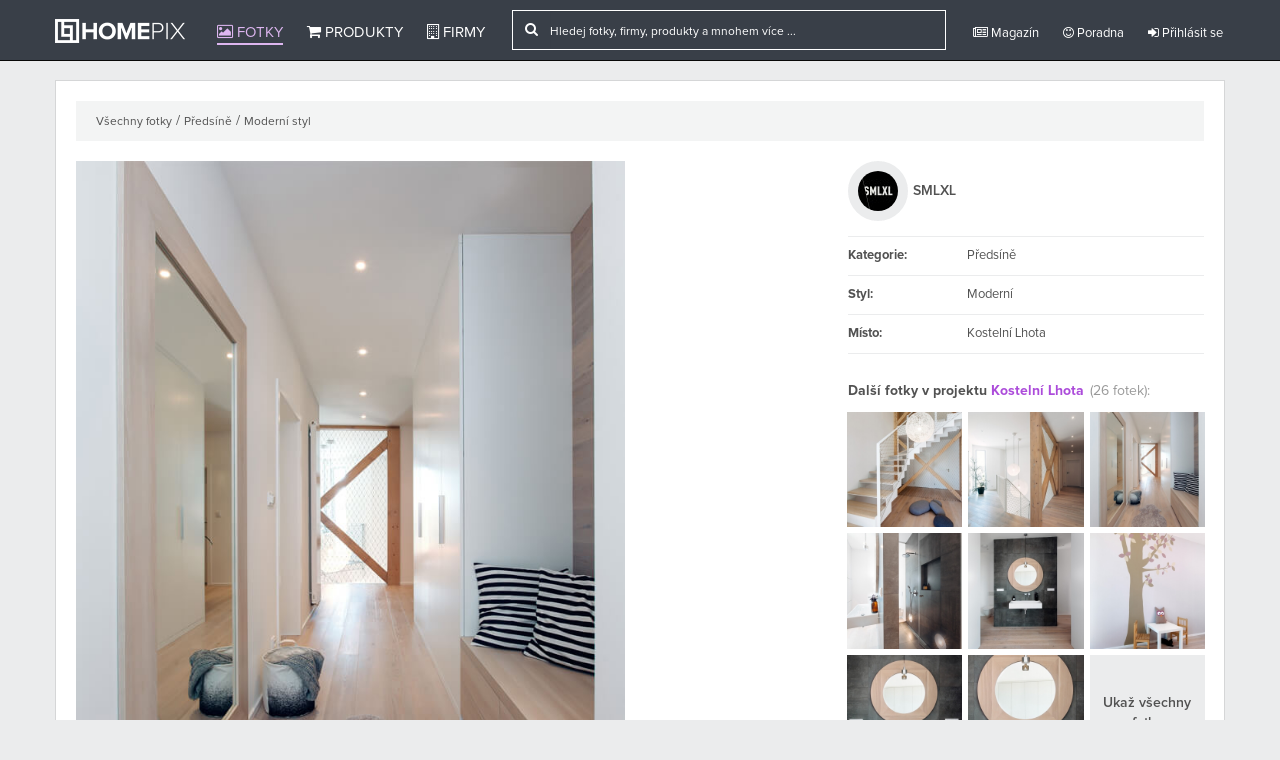

--- FILE ---
content_type: text/html
request_url: http://www.homepix.cz/fotky/1161757/kostelni-lhota
body_size: 8039
content:


<!DOCTYPE html>

<!--[if IE 6]>
<html id="ie6" lang="en-US"
 xmlns:fb="http://ogp.me/ns/fb#">
<![endif]-->
<!--[if IE 7]>
<html id="ie7" lang="en-US"
 xmlns:fb="http://ogp.me/ns/fb#">
<![endif]-->
<!--[if IE 8]>
<html id="ie8" lang="en-US"
 xmlns:fb="http://ogp.me/ns/fb#">
<![endif]-->
<!--[if !(IE 6) | !(IE 7) | !(IE 8)  ]><!-->
<html lang="cs"
 xmlns:fb="http://ogp.me/ns/fb#">
<!--<![endif]-->

  <head>
    <meta charset="utf-8">
    <meta http-equiv="X-UA-Compatible" content="IE=edge">
    <meta name="viewport" content="width=device-width, initial-scale=1.0">
    <meta name="description" content="foto: Ondřej Rytíř">
    <meta name="author" content="Homepix.cz">

    <!-- Open Graph type property -->
    <meta property="og:url" content="http://www.homepix.cz/fotky/1161757/kostelni-lhota" />
    <meta property="og:title" content="Kostelní Lhota" />
    <meta property="og:description" content="foto: Ondřej Rytíř" />
    <meta property="og:image" content="https://stx.homepix.cz/img_p/3Mng1Ny6tTAHRJQ/sq_300_S5svdJ4ktcyI31ejXaAF_6332.jpg" />
    <meta property="og:type" content="website" />
    <meta property="og:site_name" content="Homepix.cz" />
    <meta property="fb:app_id" content="1562497953985383" />

    <link rel="shortcut icon" href="http://www.homepix.cz/assets/img/favicon.ico">
    <link rel="alternate" type="application/rss+xml" title="Homepix.cz &raquo; RSS zdroj" href="http://www.homepix.cz/feed/" />

    <title>Homepix</title>

    <!-- CSS -->
    <link href="http://www.homepix.cz/assets/css/bootstrap.min.css?bootstrap" rel="stylesheet">
    <link href="http://www.homepix.cz/assets/css/bootstrap-social.css" rel="stylesheet">
    <link href="http://www.homepix.cz/assets/css/font-awesome.min.css?awesome" rel="stylesheet">
    <link href="http://www.homepix.cz/assets/css/general.css?general" rel="stylesheet">
    <link href="http://www.homepix.cz/assets/plugins/star-rating/jquery.rating.css?stars" rel="stylesheet">
    <link href="http://www.homepix.cz/assets/css/jquery-ui.css?jquery" rel="stylesheet">

    <!-- Primary JavaScript
    ================================================== -->
    <script src="http://www.homepix.cz/assets/js/jquery-1.10.1.min.js"></script>
    <script src="http://www.homepix.cz/assets/js/jquery-ui.js"></script>
    <script src="http://www.homepix.cz/assets/js/bootstrap.min.js"></script>

    
       <script>(function() {
      var _fbq = window._fbq || (window._fbq = []);
      if (!_fbq.loaded) {
        var fbds = document.createElement('script');
        fbds.async = true;
        fbds.src = '//connect.facebook.net/en_US/fbds.js';
        var s = document.getElementsByTagName('script')[0];
        s.parentNode.insertBefore(fbds, s);
        _fbq.loaded = true;
      }
      _fbq.push(['addPixelId', '1555845097998790']);
    })();
    window._fbq = window._fbq || [];
    window._fbq.push(['track', 'PixelInitialized', {}]);
    </script>
    <noscript><img height="1" width="1" alt="" style="display:none" src="https://www.facebook.com/tr?id=1555845097998790&amp;ev=PixelInitialized" /></noscript>
    
  </head>

  <body>

    <div id="fb-root"></div>
    <script>
    (function(d, s, id) {
      var js, fjs = d.getElementsByTagName(s)[0];
      if (d.getElementById(id)) return;
      js = d.createElement(s); js.id = id;
      js.src = "//connect.facebook.net/en_GB/sdk.js#xfbml=1&appId=1562497953985383&version=v2.0";
      fjs.parentNode.insertBefore(js, fjs);
    }(document, 'script', 'facebook-jssdk'));
    var user_token = 'xxxxxxx';</script>

    <!-- Go to www.addthis.com/dashboard to customize your tools -->
<script type="text/javascript" src="//s7.addthis.com/js/300/addthis_widget.js#pubid=ra-54d9e156378deb09" async="async"></script>

<script type="text/javascript"> 

function site_url(str){
  return 'http://www.homepix.cz/'+str;
}

  (function(i,s,o,g,r,a,m){i['GoogleAnalyticsObject']=r;i[r]=i[r]||function(){
  (i[r].q=i[r].q||[]).push(arguments)},i[r].l=1*new Date();a=s.createElement(o),
  m=s.getElementsByTagName(o)[0];a.async=1;a.src=g;m.parentNode.insertBefore(a,m)
  })(window,document,'script','//www.google-analytics.com/analytics.js','ga');

  ga('create', 'UA-54477547-1', 'auto');
  ga('send', 'pageview');
  ga('set', 'userId', user_token);


// (function(h,o,t,j,a,r){
//     h.hj=h.hj||function(){(h.hj.q=h.hj.q||[]).push(arguments)};
//     h._hjSettings={hjid:56183,hjsv:5};
//     a=o.getElementsByTagName('head')[0];
//     r=o.createElement('script');r.async=1;
//     r.src=t+h._hjSettings.hjid+j+h._hjSettings.hjsv;
//     a.appendChild(r);
// })(window,document,'//static.hotjar.com/c/hotjar-','.js?sv=');

// <!--Start of Zopim Live Chat Script-->
// if ($(document).width() > 766) {
// window.$zopim||(function(d,s){var z=$zopim=function(c){z._.push(c)},$=z.s=
// d.createElement(s),e=d.getElementsByTagName(s)[0];z.set=function(o){z.set.
// _.push(o)};z._=[];z.set._=[];$.async=!0;$.setAttribute("charset","utf-8");
// $.src="//v2.zopim.com/?3cxeTVb8ng6EUJIvMzfUY9oqrUFAqytK";z.t=+new Date;$.
// type="text/javascript";e.parentNode.insertBefore($,e)})(document,"script");

// };
// <!--End of Zopim Live Chat Script-->
// $(window).load(function(){
//  $('.zopim').css('z-index','20');
// });
</script>
     <!-- Grid Helper - Delete commenting if you want to you it. -->
    <!-- <div class="grid"></div> --> 

    <!-- Modal -->
    <div class="modal fade" id="Modal" tabindex="-1" role="dialog" aria-labelledby="Modal" aria-hidden="true">
      <div class="modal-dialog">
        <div class="modal-content"> 
        </div><!-- /.modal-content -->
      </div><!-- /.modal-dialog -->
    </div><!-- /.modal -->

   <!-- Current Pic -->
    <div id="Picpage">
      <div class="editorial">
      </div>
    </div><!-- /.picpage -->

          <header class="navbar navbar-inverse navbar-fixed-top" role="navigation">   
            <div class="container">     
                <div class="navbar-header">
                  <button type="button" class="navbar-toggle collapsed" data-toggle="collapse" data-target=".navbar-collapse">
                    <span class="sr-only">Toggle navigation</span>
                    <span class="icon-bar"></span>
                    <span class="icon-bar"></span>
                    <span class="icon-bar"></span>
                  </button>
                  <!-- <a class="navbar-brand" href="http://www.homepix.cz/"><img src="http://www.homepix.cz/assets/img/hmpx_logo.png" alt="Homepix"></a> -->
                  <a class="navbar-brand" href="http://www.homepix.cz/"><img src="http://www.homepix.cz/assets/img/christmas-logo-white.png" alt="Homepix"></a>
                </div>
                  <div class="pull-left">
                    <div class="navbar-collapse collapse">
                    <ul class="nav navbar-nav">
                      <li class="active"><a href="http://www.homepix.cz/fotky"><i class="fa fa-picture-o"></i> Fotky</a></li>
                      <li ><a href="http://www.homepix.cz/produkty"><i class="fa fa-shopping-cart"></i> Produkty</a></li>
                      <li ><a href="http://www.homepix.cz/firmy"><i class="fa fa-building-o"></i> Firmy</a></li>
                    </ul>
                     <ul class="nav navbar-nav navbar-right pull-right">
                        <form action="http://www.homepix.cz/search" method="POST" class="navbar-form navbar-left navbar-search hidden-sm hidden-xs">
                            <div class="hidden-md hidden-sm hidden-xs">
                              <div class="input-group" style="position:relative">
                                 <div class="input-group-addon"><i class="fa fa-search"></i></div>
                                 <input type="text" id="company_search" name="search_query" class="form-control" onkeyup="return s(0);" onclick="return s(0);" placeholder="Hledej fotky, firmy, produkty a mnohem více ...">
                                 <div class="search_result_big" style="display:none;">
                                   <img clas="a_load" src="http://www.homepix.cz/assets/img/big-ajax-loader.gif">
                                 </div>
                              </div> 
                            </div>  
                            <div class="hidden-lg">
                              <div class="input-group" style="position:relative">
                                 <div class="input-group-addon"><i class="fa fa-search"></i></div>
                                 <input type="text" id="company_search2" name="search_query" class="form-control" onkeyup="return s(1);" onclick="return s(1);" placeholder="Hledej fotky, firmy, produkty ...">
                                  <div class="search_result_small" style="display:none;">
                                   <img clas="a_load" src="http://www.homepix.cz/assets/img/big-ajax-loader.gif">
                                 </div>
                              </div> 
                            </div>               
                        </form>

                        <li ><a href="http://www.homepix.cz/magazin" class="dropdown-toggle"><i class="fa fa-newspaper-o"></i> Magazín</a></li>
                        <li ><a href="http://www.homepix.cz/poradna" class="dropdown-toggle"><i class="fa fa-smile-o"></i> Poradna</a></li>
                        <li class="hidden-sm hidden-md hidden-lg"><a href="http://www.homepix.cz/i/kontakty"><i class="fa fa-info-circle"></i> O Homepixu</a></li>
                                                  
                          <li><a href="http://www.homepix.cz/auth/login" class="dropdown-toggle"><i class="fa fa-sign-in"></i> Přihlásit se</a></li>
                                                                     </ul>
                </div>
              </div><!--/.nav-collapse -->
              </div>    
          </header>

          	    <div class="wrapper">
        <div class="container">
          <script src="http://www.homepix.cz/assets/js/jquery.form.js"></script> 

<div class="single_photo">
	<div class="wrapper_content">
		<div class="breadcrubs">
			<a href="http://www.homepix.cz/fotky">Všechny fotky</a>
						/ <a href="http://www.homepix.cz/fotky?mistnost=predsine">Předsíně</a>
									/ <a href="http://www.homepix.cz/fotky?styl=moderni">Moderní styl</a>
					</div>

		<div class="row">

			<div class="col-sm-12 col-md-8">

									<div class="row">
						<div class="col-md-9">
								<img src="https://stx.homepix.cz/img_p/3Mng1Ny6tTAHRJQ/S5svdJ4ktcyI31ejXaAF_6332.jpg" class="download_stop img-responsive" alt="" id="picture" oncontextmenu="return false;" onmousedown="preventImageDrag(event)" ondragstart="return false" onselectstart="return false"/>
									
						</div>
					</div>
				
				<div class="buttons" style="margin-top:20px;">
					<button class="btn btn-edit facebook" onclick="return shareFB('http://www.homepix.cz/fotky/1161757/kostelni-lhota')"><i class="fa fa-facebook"></i></button>
					<button class="btn btn-edit twitter" onclick="return shareTW('http://www.homepix.cz/fotky/1161757/kostelni-lhota')"><i class="fa fa-twitter"></i></button>
					<button class="btn btn-edit pinterest" onclick="return sharePIN('http://www.homepix.cz/fotky/1161757/kostelni-lhota','https://stx.homepix.cz/img_p/3Mng1Ny6tTAHRJQ/S5svdJ4ktcyI31ejXaAF_6332.jpg')"><i class="fa fa-pinterest"></i></button>
															<a class="btn btn-edit" href="http://www.homepix.cz/auth/login?back=fotky%2F1161757%2Fkostelni-lhota&p=a_1161757"><i class="fa fa-arrow-circle-down"></i> Přidat do alba</a>
					<a class="btn btn-edit" href="http://www.homepix.cz/auth/login?back=fotky%2F1161757%2Fkostelni-lhota"><i class="fa fa-question-circle"></i> Dotaz k fotce</a>
					<a class="btn btn-edit" href="http://www.homepix.cz/auth/login?back=fotky%2F1161757%2Fkostelni-lhota&p=e_1161757"><i class="fa fa-envelope-o"></i> Email</a>
									</div>

				<h2 style="margin-top:30px">Kostelní Lhota</h2>			
				
								<div class="long_info_par clearfix">
					<p>
						foto: Ondřej Rytíř							
					</p>
					<div class="show_more_desc">Více info <i class="fa fa-chevron-down"></i></div>
					<div class="show_less_desc">Méně info <i class="fa fa-chevron-up"></i></div>
				</div>
				
				<span id="qa"></span>

				
				
				

				
				<div id="comment_loading"></div>

				<span id="pix"></span>

								<div id="photos_in_pixbooks" class="photos_in_pixbooks hidden-xs">
					<div class="section_heading">
						<h3>V albech:</h3>
					</div>
											<div class="pix_block">
							<div class="clearfix">
								<div class="pix_user">
									<a href="http://www.homepix.cz/profil/veronika-suslikova"><img src="https://stx.homepix.cz/img_u/Fnsvc0OWwTqKSC2/VTULGmcIdNSn3py9x5WF_6827_thumb.jpg"  class="profile_pic" ></a>								</div>
								<div class="pix_space">
									<a href="http://www.homepix.cz/profil/veronika-suslikova" class="comment_space_user">Veronika Šušlíková</a>									<span class="time">10. Únor</span>	
									<br>
																												<a href="http://www.homepix.cz/pixbooky/1005814/exterier" class="whole_link">exterier</a>
																			
								</div>
							</div>
							
						</div>
											<div class="pix_block">
							<div class="clearfix">
								<div class="pix_user">
									<a href="http://www.homepix.cz/profil/sarka-ruda"><img src="https://stx.homepix.cz/img_u/R9ZmjSx7Yn45rko/70ybnHWOdNoRZvpBlux1_5862_thumb.jpg"  class="profile_pic" ></a>								</div>
								<div class="pix_space">
									<a href="http://www.homepix.cz/profil/sarka-ruda" class="comment_space_user">Šárka</a>									<span class="time">10. Listopad</span>	
									<br>
																												<a href="http://www.homepix.cz/pixbooky/1005053/detail" class="whole_link">Detail</a>
																			
								</div>
							</div>
							
						</div>
											<div class="pix_block">
							<div class="clearfix">
								<div class="pix_user">
									<a href="http://www.homepix.cz/profil/marcela-liptakova"><img src="https://stx.homepix.cz/img_u/arFH6WAp8KCi9wf/jXKzwuHm8vMeDabY2CkU_6824_thumb.jpg"  class="profile_pic" ></a>								</div>
								<div class="pix_space">
									<a href="http://www.homepix.cz/profil/marcela-liptakova" class="comment_space_user">Marcela Liptáková</a>									<span class="time">22. Září</span>	
									<br>
																												<a href="http://www.homepix.cz/pixbooky/1004942/predsin" class="whole_link">předsíň</a>
																			
								</div>
							</div>
							
						</div>
									</div>
								
			</div>
			<div class="col-sm-12 col-md-4">

				<div class="general_info">
					
					
					<div class="user_info clearfix">
							<div class="pull-left">
								<a href="http://www.homepix.cz/profil/smlxl"><img src="https://stx.homepix.cz/img_u/3Mng1Ny6tTAHRJQ/J1nxls8orbMSZe35KQqT_6332_thumb.jpg"  class="profile_pic" ></a>							</div>
							<div class="pull-left user_photo_name">
								<a href="http://www.homepix.cz/profil/smlxl" class="fullname">SMLXL</a> 
							</div>
					</div>
															<div class="row">
						<div class="col-xs-4 heading">Kategorie:</div>
						<div class="col-xs-8">Předsíně</div>
					</div>
															<div class="row">
						<div class="col-xs-4 heading">Styl:</div>
						<div class="col-xs-8">Moderní</div>
					</div>
															<div class="row">
						<div class="col-xs-4 heading">Místo:</div>
						<div class="col-xs-8">Kostelní Lhota</div>
					</div>
									</div>


									<div class="other_project_pics_box">
						<h4>Další fotky v projektu <a href="http://www.homepix.cz/portfolio/1001629/kostelni-lhota">Kostelní Lhota</a> <small>(26 fotek):</small></h4>
						<div class="row">
															<div class="col-xs-4"><a onclick="return touch(1161755,'kostelni-lhota','0');" href="http://www.homepix.cz/fotky/1161755/kostelni-lhota"><img src="https://stx.homepix.cz/img_p/3Mng1Ny6tTAHRJQ/sq_300_N8tIxuHscF54zBA0EqPK_6332.jpg" class="download_stop img-responsive" oncontextmenu="return false;" onmousedown="preventImageDrag(event)" ondragstart="return false" onselectstart="return false"></a></div>
															<div class="col-xs-4"><a onclick="return touch(1161756,'kostelni-lhota','1');" href="http://www.homepix.cz/fotky/1161756/kostelni-lhota"><img src="https://stx.homepix.cz/img_p/3Mng1Ny6tTAHRJQ/sq_300_6ZE7eFYrGH41ldcSszfv_6332.jpg" class="download_stop img-responsive" oncontextmenu="return false;" onmousedown="preventImageDrag(event)" ondragstart="return false" onselectstart="return false"></a></div>
															<div class="col-xs-4"><a onclick="return touch(1161757,'kostelni-lhota','2');" href="http://www.homepix.cz/fotky/1161757/kostelni-lhota"><img src="https://stx.homepix.cz/img_p/3Mng1Ny6tTAHRJQ/sq_300_S5svdJ4ktcyI31ejXaAF_6332.jpg" class="download_stop img-responsive" oncontextmenu="return false;" onmousedown="preventImageDrag(event)" ondragstart="return false" onselectstart="return false"></a></div>
															<div class="col-xs-4"><a onclick="return touch(1161758,'kostelni-lhota','3');" href="http://www.homepix.cz/fotky/1161758/kostelni-lhota"><img src="https://stx.homepix.cz/img_p/3Mng1Ny6tTAHRJQ/sq_300_0XKa6Wj2gEzG3JQN9uwb_6332.jpg" class="download_stop img-responsive" oncontextmenu="return false;" onmousedown="preventImageDrag(event)" ondragstart="return false" onselectstart="return false"></a></div>
															<div class="col-xs-4"><a onclick="return touch(1161759,'kostelni-lhota','4');" href="http://www.homepix.cz/fotky/1161759/kostelni-lhota"><img src="https://stx.homepix.cz/img_p/3Mng1Ny6tTAHRJQ/sq_300_bO6sdRWnphVfejLY1ZQF_6332.jpg" class="download_stop img-responsive" oncontextmenu="return false;" onmousedown="preventImageDrag(event)" ondragstart="return false" onselectstart="return false"></a></div>
															<div class="col-xs-4"><a onclick="return touch(1161760,'kostelni-lhota','5');" href="http://www.homepix.cz/fotky/1161760/kostelni-lhota"><img src="https://stx.homepix.cz/img_p/3Mng1Ny6tTAHRJQ/sq_300_ZcIbEWBjQwXFefKCn87z_6332.jpg" class="download_stop img-responsive" oncontextmenu="return false;" onmousedown="preventImageDrag(event)" ondragstart="return false" onselectstart="return false"></a></div>
															<div class="col-xs-4"><a onclick="return touch(1161761,'kostelni-lhota','6');" href="http://www.homepix.cz/fotky/1161761/kostelni-lhota"><img src="https://stx.homepix.cz/img_p/3Mng1Ny6tTAHRJQ/sq_300_NfuviRzH4Jq5craVp0Pn_6332.jpg" class="download_stop img-responsive" oncontextmenu="return false;" onmousedown="preventImageDrag(event)" ondragstart="return false" onselectstart="return false"></a></div>
															<div class="col-xs-4"><a onclick="return touch(1161762,'kostelni-lhota','7');" href="http://www.homepix.cz/fotky/1161762/kostelni-lhota"><img src="https://stx.homepix.cz/img_p/3Mng1Ny6tTAHRJQ/sq_300_t8JasW25qrBfwDS4Qz73_6332.jpg" class="download_stop img-responsive" oncontextmenu="return false;" onmousedown="preventImageDrag(event)" ondragstart="return false" onselectstart="return false"></a></div>
										
																<div class="col-xs-4" id="load_more_photos">
										<div class="load_more_photos hidden-xs" onclick="loadMorePhotos();">
											<span>Ukaž všechny fotky</span>
											<img src="http://www.homepix.cz/assets/img/new-big-ajax-loader.gif" style="margin-top:-5px;display:none;">
										</div>
										<div class="hidden-sm hidden-md hidden-lg" onclick="loadMorePhotos();">
											<span><img src="http://www.homepix.cz/assets/img/load_more_pics.jpg" class="img-responsive" style="cursor:pointer"></span>
											<img src="http://www.homepix.cz/assets/img/new-big-ajax-loader-white.gif" style="margin-top:-5px;display:none;">
										</div>
									</div>		
								
							<div class="new_photos"></div>		
						</div>

					</div>

										<div class="other_project_pics_box">
						<h4>Podobné fotky</a></h4>
												<div class="row">
															<div class="col-xs-4"><a href="http://www.homepix.cz/fotky/1011813/vila-pruhonice"><img src="https://stx.homepix.cz/img_p/srSM8p9OgcoYF3k/sq_300_GiDun06eUpj7TkVfSyzF_270.jpg" class="download_stop img-responsive" oncontextmenu="return false;" onmousedown="preventImageDrag(event)" ondragstart="return false" onselectstart="return false"></a></div>
															<div class="col-xs-4"><a href="http://www.homepix.cz/fotky/1007430/realizace-interieru-rodinneho-domu-ochoz-u-brna"><img src="https://stx.homepix.cz/img_p/g1fHNLk7nGbvSQp/sq_300_eCjfZw6MzDKlQkq7TYch_110.jpg" class="download_stop img-responsive" oncontextmenu="return false;" onmousedown="preventImageDrag(event)" ondragstart="return false" onselectstart="return false"></a></div>
															<div class="col-xs-4"><a href="http://www.homepix.cz/fotky/1152734/byt-nahore---navrh-interieru-bytu-s-exkluzivnim-vyhledem"><img src="https://stx.homepix.cz/img_p/9mdOWqYbPtz61XZ/sq_300_CesLn1azTN9WYDMuIkch_69.jpg" class="download_stop img-responsive" oncontextmenu="return false;" onmousedown="preventImageDrag(event)" ondragstart="return false" onselectstart="return false"></a></div>
													
						</div>
												<div class="row">
															<div class="col-xs-4"><a href="http://www.homepix.cz/fotky/1003088/byt-most"><img src="https://stx.homepix.cz/img_p/uJ6f0WvUclG2kKB/sq_300_6riu8MdhPnZLsURlx035_49.jpg" class="download_stop img-responsive" oncontextmenu="return false;" onmousedown="preventImageDrag(event)" ondragstart="return false" onselectstart="return false"></a></div>
															<div class="col-xs-4"><a href="http://www.homepix.cz/fotky/1154245/interier-rodinneho-domu-v-sarce"><img src="https://stx.homepix.cz/img_p/qW72YZjTEUxV6RO/sq_300_6bCMozxlODj5vZFB09S7_3128.jpg" class="download_stop img-responsive" oncontextmenu="return false;" onmousedown="preventImageDrag(event)" ondragstart="return false" onselectstart="return false"></a></div>
															<div class="col-xs-4"><a href="http://www.homepix.cz/fotky/1003089/byt-most"><img src="https://stx.homepix.cz/img_p/uJ6f0WvUclG2kKB/sq_300_A7HvipGWZFfg4hj9EJV3_49.jpg" class="download_stop img-responsive" oncontextmenu="return false;" onmousedown="preventImageDrag(event)" ondragstart="return false" onselectstart="return false"></a></div>
													
						</div>
												<div class="row">
															<div class="col-xs-4"><a href="http://www.homepix.cz/fotky/1010358/wellness-vila"><img src="https://stx.homepix.cz/img_p/2DKNe0UkivZJRIH/sq_300_AB7TwGFte9dJRYygjWQ4_152.jpg" class="download_stop img-responsive" oncontextmenu="return false;" onmousedown="preventImageDrag(event)" ondragstart="return false" onselectstart="return false"></a></div>
															<div class="col-xs-4"><a href="http://www.homepix.cz/fotky/1162339/rd-praha-barrandov"><img src="https://stx.homepix.cz/img_p/6RCtJdwfmzXVgxk/sq_300_aAbvN7IErOLVpGywJ8l6_125.jpg" class="download_stop img-responsive" oncontextmenu="return false;" onmousedown="preventImageDrag(event)" ondragstart="return false" onselectstart="return false"></a></div>
															<div class="col-xs-4"><a href="http://www.homepix.cz/fotky/1153484/rekonstruovany-byt-v-bubenci"><img src="https://stx.homepix.cz/img_p/dXYgKve8JuO29ir/sq_300_I4tzHs03QmL2w9nXCbTr_3128.jpg" class="download_stop img-responsive" oncontextmenu="return false;" onmousedown="preventImageDrag(event)" ondragstart="return false" onselectstart="return false"></a></div>
													
						</div>
								
					</div>
									

				
			</div>

		</div>
	</div>
</div>


<script>
    

function loadMoreComments(pic_id, sort){
	$('.comment_ajax_loader').show();
	
	setTimeout(function(){        
        $('.more_comments_load').hide();
    	$('.comment_ajax_loader').hide();
    	
    	$('#new_more_comments').load('http://www.homepix.cz/photos/moreQuestions/'+pic_id+'/'+sort+' .more_comments', function(){
          if ($('#new_more_comments').is(':empty')){
            alert('Problem Loading, try refreshing and again.');
          };
         
        $('#new_more_comments'+' .more_comments').appendTo('#comment_loading');

        });
      },1000);
}

function loadMorePhotos(){
	$('#load_more_photos span').hide();
	$('#load_more_photos img').show();
	$('.new_photos').load('http://www.homepix.cz/photos/morePhotos/1161757', function(){
     	 $('#load_more_photos').hide();
    });
}

function shareFB(link){
  var url = 'https://www.facebook.com/sharer/sharer.php?u=';
  url += encodeURIComponent(link);
  window.open(url, 'fbshare', 'height=450, width=550, top='+($(window).height()/2 - 225) +', left='+($(window).width()/2 - 275) +', toolbar=0, location=0, menubar=0, directories=0, scrollbars=0');
}

function shareTW(link){
   var loc = encodeURIComponent(link);
   var title  = 'Homepix.cz';
   window.open('http://twitter.com/share?url=' + loc + '&text=' + title + '&', 'twitterwindow', 'height=450, width=550, top='+($(window).height()/2 - 225) +', left='+($(window).width()/2 - 275) +', toolbar=0, location=0, menubar=0, directories=0, scrollbars=0');
};

function sharePIN(link, img){
   var loc = encodeURIComponent(link);
   var title  = 'Homepix.cz';
   window.open('http://pinterest.com/pin/create/button/?url=' + loc + '&media=' + img + '&title=' + title, 'pinterestwindow', 'height=450, width=550, top='+($(window).height()/2 - 225) +', left='+($(window).width()/2 - 275) +', toolbar=0, location=0, menubar=0, directories=0, scrollbars=0');
};

function touch(id,name,key){
		if ($(document).width() > 991){
		setTimeout(function(){
			$('#Picpage').hide();
			$('#Picpage').html('');
			var pic_id = id;
			var pageurl = id+'/'+name;
			$('#Picpage').load('http://www.homepix.cz/fotky/ajax/'+id+'/'+name+'/'+key+'/'+'project_photos/7777772e686f6d657069782e637a2f666f746b792f313136313735372f6b6f7374656c6e692d6c686f7461/1001629', function(){
				$('#Picpage').show();
				if ($('#Picpage').is(':empty')){
					alert('Problem with loading, try refreshing website.');
				}else{
					console.log(pageurl);
				};
			});},0);return false;}
		
		}
if ($('.long_info_par').height() > 150){
	$('.long_info_par').css('max-height','150px');
	$('.show_more_desc').show();
};

$('.show_more_desc').click(function(){
	$('.long_info_par').css('max-height','100%');
	$('.show_more_desc').hide();
	$('.show_less_desc').show();
});

$('.show_less_desc').click(function(){
	$('.long_info_par').css('max-height','150px');
	$('.show_less_desc').hide();
	$('.show_more_desc').show();
});

</script>  
         </div>
      </div>

 <div class="footer hidden-xs">

	<div class="container">
		<div class="row">
			<div class="col-lg-2 col-md-2 col-sm-3">
				<h3><a href="http://www.homepix.cz/fotky" title="Fotky">Fotky</a></h3>
				<ul>
					<li><a href="http://www.homepix.cz/fotky/kuchyne" title="Kuchyně">Kuchyně</a></li>
		            <li><a href="http://www.homepix.cz/fotky/koupelny" title="Koupelny">Koupelny</a></li>
		            <li><a href="http://www.homepix.cz/fotky/loznice" title="Ložnice">Ložnice</a></li>
		            <li><a href="http://www.homepix.cz/fotky/obyvaci-pokoje" title="Obývací">Obývací pokoje</a></li>
		            <li><a href="http://www.homepix.cz/fotky/jidelny" title="Jídelny">Jídelny</a></li>
		            <li><a href="http://www.homepix.cz/fotky/detske-pokoje" title="Dětské pokoje">Dětské pokoje</a></li>
		            <li><a href="http://www.homepix.cz/fotky/zahrada" title="Zahrada">Zahrada</a></li>
		            <li><a href="http://www.homepix.cz/fotky/domaci-kancelare" title="Domácí kanceláře">Domácí kanceláře</a></li>
		            <li><a href="http://www.homepix.cz/fotky/exterier" title="Exteriér">Exteriér</a></li>
				</ul>
			</div>
			<div class="col-lg-2 col-md-2 col-sm-3">
				<h3><a href="http://www.homepix.cz/produkty" title="Produkty">Produkty</a></h3>
				<ul>
		            <li><a href="http://www.homepix.cz/produkty/kuchyn-a-jidelna" title="Kuchyň a jídelna">Kuchyň a jídelna</a></li>
		            <li><a href="http://www.homepix.cz/produkty/obyvaci-pokoj" title="Obývací pokoj">Obývací pokoj</a></li>
		            <li><a href="http://www.homepix.cz/produkty/loznice" title="Ložnice">Ložnice</a></li>
		            <li><a href="http://www.homepix.cz/produkty/detsky-pokoj" title="Dětský pokoj">Dětský pokoj</a></li>
		            <li><a href="http://www.homepix.cz/produkty/koupelna" title="Koupelna">Koupelna</a></li>
		            <li><a href="http://www.homepix.cz/produkty/dekorace" title="Dekorace">Dekorace</a></li>
		            <li><a href="http://www.homepix.cz/produkty/zahrada-a-terasa" title="Zahrada a terasa">Zahrada a terasa</a></li>
		            <li><a href="http://www.homepix.cz/produkty/osvetleni" title="Osvětlení">Osvětlení</a></li>
		            <li><a href="http://www.homepix.cz/produkty/bytovy-textil" title="Bytový textil">Bytový textil</a></li>
		        </ul>
			</div>
			<div class="col-lg-2 col-md-2 col-sm-3">
				<h3>Informace</h3>
				<ul>
					<li><a href="http://www.homepix.cz/firmy" title="Firmy">Firmy</a></li>
					<li><a href="http://www.homepix.cz/magazin" title="Magazín">Magazín</a></li>
					<li><a href="http://www.homepix.cz/poradna" title="Poradna">Poradna</a></li>
					<li><a href="http://www.homepix.cz/i/pro-firmy-a-profesionaly" title="Pro firmy a profesionály">Pro firmy a profesionály</a></li>
					<li><a href="http://www.homepix.cz/i/podminky-pouzivani" title="Podmínky používání">Podmínky používání</a></li>
					<li><a href="http://www.homepix.cz/i/ochrana-osobnich-udaju">Ochrana osobních údajů</a></li>
				</ul>
			</div>
			<div class="col-lg-2 col-md-2 col-sm-3">
				<h3>Sociální média</h3>
				<ul>
					<li><a href="https://www.facebook.com/homepixcz" target="_blank" title="Facebook">Facebook</a></li>
					<li><a href="https://twitter.com/homepixcz" target="_blank" title="Twitter">Twitter</a></li>
					<li><a href="https://plus.google.com/104179167966956337537/posts" target="_blank" title="Google+">Google+</a></li>
					<li><a href="https://www.youtube.com/user/homepixcz" target="_blank" title="Youtube">Youtube</a></li>
					<li><a href="https://instagram.com/homepixcz/" target="_blank" title="Instagram">Instagram</a></li>
				</ul>
			</div>
			<div class="col-offset-lg-2 col-lg-2 hidden-xs hidden-sm hidden-md">
				<div style="min-width: 370px">
					<div class="fb-page" data-href="https://www.facebook.com/homepixcz" data-width="370" data-small-header="false" data-adapt-container-width="true" data-hide-cover="false" data-show-facepile="true" data-show-posts="false"><div class="fb-xfbml-parse-ignore"><blockquote cite="https://www.facebook.com/homepixcz"><a href="https://www.facebook.com/homepixcz">Homepix.cz</a></blockquote></div></div>	
				</div>
			</div>
			<div class="col-md-4 hidden-lg hidden-xs hidden-sm">
				<div style="min-width: 290px">
					<div class="fb-page" data-href="https://www.facebook.com/homepixcz" data-width="290" data-small-header="false" data-adapt-container-width="true" data-hide-cover="false" data-show-facepile="true" data-show-posts="false"><div class="fb-xfbml-parse-ignore"><blockquote cite="https://www.facebook.com/homepixcz"><a href="https://www.facebook.com/homepixcz">Homepix.cz</a></blockquote></div></div>	
				</div>
			</div>

			<div class="col-sm-12 hidden-lg hidden-md hidden-xs">
				<div style="width:100%;margin-top:20px;text-align:center;">
					<div class="fb-page" data-href="https://www.facebook.com/homepixcz" data-width="800" data-small-header="false" data-adapt-container-width="true" data-hide-cover="false" data-show-facepile="true" data-show-posts="false"><div class="fb-xfbml-parse-ignore"><blockquote cite="https://www.facebook.com/homepixcz"><a href="https://www.facebook.com/homepixcz">Homepix.cz</a></blockquote></div></div>	
				</div>				
			</div>
		</div>

		<div class="disclaimer">Copyright © 2014-2026, Homepix.cz</div>
	</div>

</div>

<div class="hidden-xs hidden-sm">
	<div class="back_top" style="position:fixed;bottom:60px;right:15px;width:50px;cursor:pointer;">
		<img src="http://www.homepix.cz/assets/img/goup.png" alt="" class="img-responsive" />
	</div>
		<div class="facebook_like_count" style="display:none;position:fixed;bottom:15px;left:15px;cursor:pointer;">
		<iframe src="//www.facebook.com/plugins/like.php?href=https%3A%2F%2Fwww.facebook.com%2Fhomepixcz&amp;width&amp;layout=box_count&amp;action=like&amp;show_faces=false&amp;share=false&amp;height=65&amp;appId=1459090667693902" scrolling="no" frameborder="0" style="border:none; overflow:hidden; height:65px;" allowTransparency="true"></iframe>
	</div>
	</div>

	<div class="cookies hidden-xs">
		<div class="cookies_content">
			<i class="fa fa-times" onclick="return CookiesAgree();"></i>
			Homepix.cz používá k poskytování služeb, personalizaci reklam a analýze návštěvnosti soubory cookie. Používáním tohoto webu s tím souhlasíte. Více informací o cookies naleznete na stránce <a href="http://www.homepix.cz/i/ochrana-osobnich-udaju" title="Ochrana soukromí">ochrany soukromí</a>. <button onclick="return CookiesAgree();">Souhlasím</button>
		</div>
	</div>


            
	    <script>
	      $(window).scroll(function(event){
           var st = $(this).scrollTop();
           if (st > 200){
               $('.nav-categories').hide();
           } else {
              $('.nav-categories').show();
           }
        });
	    </script>


    <!-- Extra Plugins JavaScript
    ================================================== -->
    <script src="http://www.homepix.cz/assets/plugins/star-rating/jquery.rating.pack.js"></script>
    <script src="http://www.homepix.cz/assets/js/addons.js"></script>

  </body>
</html>
